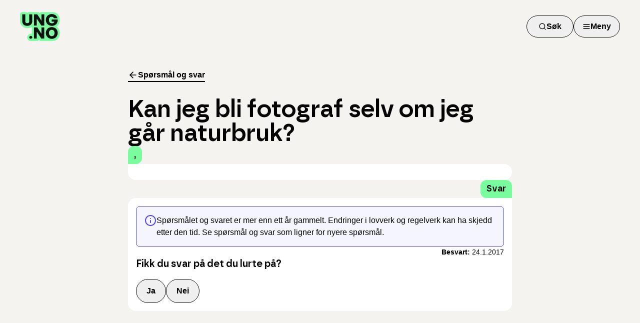

--- FILE ---
content_type: application/javascript; charset=UTF-8
request_url: https://www.ung.no/_next/static/chunks/c45d788bbf511584.js
body_size: 8158
content:
(globalThis.TURBOPACK||(globalThis.TURBOPACK=[])).push(["object"==typeof document?document.currentScript:void 0,60649,e=>{"use strict";var t=e.i(71645);e.s(["default",0,e=>{let[n,r]=(0,t.useState)(!1);return(0,t.useEffect)(()=>{let t=()=>{r(window.matchMedia(e).matches)};return window.addEventListener("resize",t),t(),()=>window.removeEventListener("resize",t)},[e]),n}])},2700,e=>{"use strict";var t=e.i(71645),n=e.i(45009);function r(){return(r=Object.assign||function(e){for(var t=1;t<arguments.length;t++){var n=arguments[t];for(var r in n)Object.prototype.hasOwnProperty.call(n,r)&&(e[r]=n[r])}return e}).apply(this,arguments)}var i=(0,t.forwardRef)(function(e,n){var i=e.color,o=e.size,u=void 0===o?24:o,c=function(e,t){if(null==e)return{};var n,r,i=function(e,t){if(null==e)return{};var n,r,i={},o=Object.keys(e);for(r=0;r<o.length;r++)n=o[r],t.indexOf(n)>=0||(i[n]=e[n]);return i}(e,t);if(Object.getOwnPropertySymbols){var o=Object.getOwnPropertySymbols(e);for(r=0;r<o.length;r++)n=o[r],!(t.indexOf(n)>=0)&&Object.prototype.propertyIsEnumerable.call(e,n)&&(i[n]=e[n])}return i}(e,["color","size"]);return t.default.createElement("svg",r({ref:n,xmlns:"http://www.w3.org/2000/svg",width:u,height:u,viewBox:"0 0 24 24",fill:"none",stroke:void 0===i?"currentColor":i,strokeWidth:"2",strokeLinecap:"round",strokeLinejoin:"round"},c),t.default.createElement("line",{x1:"19",y1:"12",x2:"5",y2:"12"}),t.default.createElement("polyline",{points:"12 19 5 12 12 5"}))});i.propTypes={color:n.default.string,size:n.default.oneOfType([n.default.string,n.default.number])},i.displayName="ArrowLeft",e.s(["ArrowLeft",0,i],2700)},40700,e=>{"use strict";var t=e.i(43476),n=e.i(71645);function r(e){return"[object Object]"===Object.prototype.toString.call(e)||Array.isArray(e)}function i(e,t){let n=Object.keys(e),o=Object.keys(t);return n.length===o.length&&JSON.stringify(Object.keys(e.breakpoints||{}))===JSON.stringify(Object.keys(t.breakpoints||{}))&&n.every(n=>{let o=e[n],u=t[n];return"function"==typeof o?`${o}`==`${u}`:r(o)&&r(u)?i(o,u):o===u})}function o(e){return e.concat().sort((e,t)=>e.name>t.name?1:-1).map(e=>e.options)}function u(e){return"number"==typeof e}function c(e){return"string"==typeof e}function s(e){return"boolean"==typeof e}function l(e){return"[object Object]"===Object.prototype.toString.call(e)}function a(e){return Math.abs(e)}function f(e){return Math.sign(e)}function d(e){return h(e).map(Number)}function p(e){return e[m(e)]}function m(e){return Math.max(0,e.length-1)}function g(e,t=0){return Array.from(Array(e),(e,n)=>t+n)}function h(e){return Object.keys(e)}function v(e,t){return void 0!==t.MouseEvent&&e instanceof t.MouseEvent}function y(){let e=[],t={add:function(n,r,i,o={passive:!0}){let u;return"addEventListener"in n?(n.addEventListener(r,i,o),u=()=>n.removeEventListener(r,i,o)):(n.addListener(i),u=()=>n.removeListener(i)),e.push(u),t},clear:function(){e=e.filter(e=>e())}};return t}function x(e=0,t=0){let n=a(e-t);function r(n){return n<e||n>t}return{length:n,max:t,min:e,constrain:function(n){return r(n)?n<e?e:t:n},reachedAny:r,reachedMax:function(e){return e>t},reachedMin:function(t){return t<e},removeOffset:function(e){return n?e-n*Math.ceil((e-t)/n):e}}}function b(e){let t=e;function n(e){return u(e)?e:e.get()}return{get:function(){return t},set:function(e){t=n(e)},add:function(e){t+=n(e)},subtract:function(e){t-=n(e)}}}function w(e,t){let n="x"===e.scroll?function(e){return`translate3d(${e}px,0px,0px)`}:function(e){return`translate3d(0px,${e}px,0px)`},r=t.style,i=null,o=!1;return{clear:function(){!o&&(r.transform="",t.getAttribute("style")||t.removeAttribute("style"))},to:function(t){if(o)return;let u=Math.round(100*e.direction(t))/100;u!==i&&(r.transform=n(u),i=u)},toggleActive:function(e){o=!e}}}let S={align:"center",axis:"x",container:null,slides:null,containScroll:"trimSnaps",direction:"ltr",slidesToScroll:1,inViewThreshold:0,breakpoints:{},dragFree:!1,dragThreshold:10,loop:!1,skipSnaps:!1,duration:25,startIndex:0,active:!0,watchDrag:!0,watchResize:!0,watchSlides:!0,watchFocus:!0};function O(e,t,n){let r,i,o,k,E,j,L,A,D=e.ownerDocument,N=D.defaultView,I=function(e){function t(e,t){return function e(t,n){return[t,n].reduce((t,n)=>(h(n).forEach(r=>{let i=t[r],o=n[r],u=l(i)&&l(o);t[r]=u?e(i,o):o}),t),{})}(e,t||{})}return{mergeOptions:t,optionsAtMedia:function(n){let r=n.breakpoints||{},i=h(r).filter(t=>e.matchMedia(t).matches).map(e=>r[e]).reduce((e,n)=>t(e,n),{});return t(n,i)},optionsMediaQueries:function(t){return t.map(e=>h(e.breakpoints||{})).reduce((e,t)=>e.concat(t),[]).map(e.matchMedia)}}}(N),C=(A=[],{init:function(e,t){return(A=t.filter(({options:e})=>!1!==I.optionsAtMedia(e).active)).forEach(t=>t.init(e,I)),t.reduce((e,t)=>Object.assign(e,{[t.name]:t}),{})},destroy:function(){A=A.filter(e=>e.destroy())}}),P=y(),T=(i={},o={init:function(e){r=e},emit:function(e){return(i[e]||[]).forEach(t=>t(r,e)),o},off:function(e,t){return i[e]=(i[e]||[]).filter(e=>e!==t),o},on:function(e,t){return i[e]=(i[e]||[]).concat([t]),o},clear:function(){i={}}}),{mergeOptions:M,optionsAtMedia:F,optionsMediaQueries:z}=I,{on:B,off:R,emit:H}=T,V=!1,U=M(S,O.globalOptions),$=M(U),q=[];function K(t,n){V||($=F(U=M(U,t)),q=n||q,function(){let{container:t,slides:n}=$;j=(c(t)?e.querySelector(t):t)||e.children[0];let r=c(n)?j.querySelectorAll(n):n;L=[].slice.call(r||j.children)}(),k=function t(n){let r=function(e,t,n,r,i,o,l){var S,O;let k,E,j,L,A,D,N,I,C,P,T,M,F,z,{align:B,axis:R,direction:H,startIndex:V,loop:U,duration:$,dragFree:q,dragThreshold:K,inViewThreshold:J,slidesToScroll:X,skipSnaps:Q,containScroll:W,watchResize:Y,watchSlides:G,watchDrag:Z,watchFocus:_}=o,ee={measure:function(e){let{offsetTop:t,offsetLeft:n,offsetWidth:r,offsetHeight:i}=e;return{top:t,right:n+r,bottom:t+i,left:n,width:r,height:i}}},et=ee.measure(t),en=n.map(ee.measure),er=(E="rtl"===H,L=(j="y"===R)||!E?1:-1,A=j?"top":E?"right":"left",D=j?"bottom":E?"left":"right",{scroll:j?"y":"x",cross:j?"x":"y",startEdge:A,endEdge:D,measureSize:function(e){let{height:t,width:n}=e;return j?t:n},direction:function(e){return e*L}}),ei=er.measureSize(et),eo={measure:function(e){return e/100*ei}},eu=(S=B,O=ei,k={start:function(){return 0},center:function(e){return(O-e)/2},end:function(e){return O-e}},{measure:function(e,t){return c(S)?k[S](e):S(O,e,t)}}),ec=!U&&!!W,{slideSizes:es,slideSizesWithGaps:el,startGap:ea,endGap:ef}=function(e,t,n,r,i,o){let{measureSize:u,startEdge:c,endEdge:s}=e,l=n[0]&&i,f=function(){if(!l)return 0;let e=n[0];return a(t[c]-e[c])}(),d=l?parseFloat(o.getComputedStyle(p(r)).getPropertyValue(`margin-${s}`)):0,g=n.map(u),h=n.map((e,t,n)=>{let r=t===m(n);return t?r?g[t]+d:n[t+1][c]-e[c]:g[t]+f}).map(a);return{slideSizes:g,slideSizesWithGaps:h,startGap:f,endGap:d}}(er,et,en,n,U||!!W,i),ed=function(e,t,n,r,i,o,c,s,l){let{startEdge:f,endEdge:g,direction:h}=e,v=u(n);return{groupSlides:function(e){return v?d(e).filter(e=>e%n==0).map(t=>e.slice(t,t+n)):e.length?d(e).reduce((n,u,l)=>{let d=p(n)||0,v=u===m(e),y=i[f]-o[d][f],x=i[f]-o[u][g],b=r||0!==d?0:h(c),w=a(x-(!r&&v?h(s):0)-(y+b));return l&&w>t+2&&n.push(u),v&&n.push(e.length),n},[]).map((t,n,r)=>{let i=Math.max(r[n-1]||0);return e.slice(i,t)}):[]}}}(er,ei,X,U,et,en,ea,ef,0),{snaps:ep,snapsAligned:em}=function(e,t,n,r,i){let{startEdge:o,endEdge:u}=e,{groupSlides:c}=i,s=c(r).map(e=>p(e)[u]-e[0][o]).map(a).map(t.measure),l=r.map(e=>n[o]-e[o]).map(e=>-a(e)),f=c(l).map(e=>e[0]).map((e,t)=>e+s[t]);return{snaps:l,snapsAligned:f}}(er,eu,et,en,ed),eg=-p(ep)+p(el),{snapsContained:eh,scrollContainLimit:ev}=function(e,t,n,r,i){let o,u,c=x(-t+e,0),s=n.map((e,t)=>{let{min:r,max:i}=c,o=c.constrain(e),u=t===m(n);return t?u||function(e,t){return 1>=a(e-t)}(r,o)?r:function(e,t){return 1>=a(e-t)}(i,o)?i:o:i}).map(e=>parseFloat(e.toFixed(3))),l=(o=s[0],u=p(s),x(s.lastIndexOf(o),s.indexOf(u)+1));return{snapsContained:function(){if(t<=e+2)return[c.max];if("keepSnaps"===r)return s;let{min:n,max:i}=l;return s.slice(n,i)}(),scrollContainLimit:l}}(ei,eg,em,W,0),ey=ec?eh:em,{limit:ex}=(N=ey[0],{limit:x(U?N-eg:p(ey),N)}),eb=function e(t,n,r){let{constrain:i}=x(0,t),o=t+1,u=c(n);function c(e){return r?a((o+e)%o):i(e)}function s(){return e(t,u,r)}let l={get:function(){return u},set:function(e){return u=c(e),l},add:function(e){return s().set(u+e)},clone:s};return l}(m(ey),V,U),ew=eb.clone(),eS=d(n),eO=function(e,t,n,r){let i=y(),o=1e3/60,u=null,c=0,s=0;function l(e){if(!s)return;u||(u=e,n(),n());let i=e-u;for(u=e,c+=i;c>=o;)n(),c-=o;r(c/o),s&&(s=t.requestAnimationFrame(l))}function a(){t.cancelAnimationFrame(s),u=null,c=0,s=0}return{init:function(){i.add(e,"visibilitychange",()=>{e.hidden&&(u=null,c=0)})},destroy:function(){a(),i.clear()},start:function(){s||(s=t.requestAnimationFrame(l))},stop:a,update:n,render:r}}(r,i,()=>(({dragHandler:e,scrollBody:t,scrollBounds:n,options:{loop:r}})=>{r||n.constrain(e.pointerDown()),t.seek()})(ez),e=>(({scrollBody:e,translate:t,location:n,offsetLocation:r,previousLocation:i,scrollLooper:o,slideLooper:u,dragHandler:c,animation:s,eventHandler:l,scrollBounds:a,options:{loop:f}},d)=>{let p=e.settled(),m=!a.shouldConstrain(),g=f?p:p&&m,h=g&&!c.pointerDown();h&&s.stop();let v=n.get()*d+i.get()*(1-d);r.set(v),f&&(o.loop(e.direction()),u.loop()),t.to(r.get()),h&&l.emit("settle"),g||l.emit("scroll")})(ez,e)),ek=ey[eb.get()],eE=b(ek),ej=b(ek),eL=b(ek),eA=b(ek),eD=function(e,t,n,r,i,o){let u=0,c=0,s=i,l=.68,d=e.get(),p=0;function m(e){return s=e,h}function g(e){return l=e,h}let h={direction:function(){return c},duration:function(){return s},velocity:function(){return u},seek:function(){let t=r.get()-e.get(),i=0;return s?(n.set(e),u+=t/s,u*=l,d+=u,e.add(u),i=d-p):(u=0,n.set(r),e.set(r),i=t),c=f(i),p=d,h},settled:function(){return .001>a(r.get()-t.get())},useBaseFriction:function(){return g(.68)},useBaseDuration:function(){return m(i)},useFriction:g,useDuration:m};return h}(eE,eL,ej,eA,$,0),eN=function(e,t,n,r,i){let{reachedAny:o,removeOffset:u,constrain:c}=r;function s(e){return e.concat().sort((e,t)=>a(e)-a(t))[0]}function l(t,r){let i=[t,t+n,t-n];if(!e)return t;if(!r)return s(i);let o=i.filter(e=>f(e)===r);return o.length?s(o):p(i)-n}return{byDistance:function(n,r){let s=i.get()+n,{index:f,distance:d}=function(n){let r=e?u(n):c(n),{index:i}=t.map((e,t)=>({diff:l(e-r,0),index:t})).sort((e,t)=>a(e.diff)-a(t.diff))[0];return{index:i,distance:r}}(s),p=!e&&o(s);if(!r||p)return{index:f,distance:n};let m=n+l(t[f]-d,0);return{index:f,distance:m}},byIndex:function(e,n){let r=l(t[e]-i.get(),n);return{index:e,distance:r}},shortcut:l}}(U,ey,eg,ex,eA),eI=function(e,t,n,r,i,o,u){function c(i){let c=i.distance,s=i.index!==t.get();o.add(c),c&&(r.duration()?e.start():(e.update(),e.render(1),e.update())),s&&(n.set(t.get()),t.set(i.index),u.emit("select"))}return{distance:function(e,t){c(i.byDistance(e,t))},index:function(e,n){let r=t.clone().set(e);c(i.byIndex(r.get(),n))}}}(eO,eb,ew,eD,eN,eA,l),eC=function(e){let{max:t,length:n}=e;return{get:function(e){return n?-((e-t)/n):0}}}(ex),eP=y(),eT=(C={},P=null,T=null,M=!1,{init:function(){I=new IntersectionObserver(e=>{M||(e.forEach(e=>{C[n.indexOf(e.target)]=e}),P=null,T=null,l.emit("slidesInView"))},{root:t.parentElement,threshold:J}),n.forEach(e=>I.observe(e))},destroy:function(){I&&I.disconnect(),M=!0},get:function(e=!0){if(e&&P)return P;if(!e&&T)return T;let t=h(C).reduce((t,n)=>{let r=parseInt(n),{isIntersecting:i}=C[r];return(e&&i||!e&&!i)&&t.push(r),t},[]);return e&&(P=t),e||(T=t),t}}),{slideRegistry:eM}=function(e,t,n,r,i,o){let u,{groupSlides:c}=i,{min:s,max:l}=r;return{slideRegistry:(u=c(o),1===n.length?[o]:e&&"keepSnaps"!==t?u.slice(s,l).map((e,t,n)=>{let r=t===m(n);return t?r?g(m(o)-p(n)[0]+1,p(n)[0]):e:g(p(n[0])+1)}):u)}}(ec,W,ey,ev,ed,eS),eF=function(e,t,n,r,i,o,c,l){let a={passive:!0,capture:!0},f=0;function d(e){"Tab"===e.code&&(f=new Date().getTime())}return{init:function(p){l&&(o.add(document,"keydown",d,!1),t.forEach((t,d)=>{o.add(t,"focus",t=>{(s(l)||l(p,t))&&function(t){if(new Date().getTime()-f>10)return;c.emit("slideFocusStart"),e.scrollLeft=0;let o=n.findIndex(e=>e.includes(t));u(o)&&(i.useDuration(0),r.index(o,0),c.emit("slideFocus"))}(d)},a)}))}}}(e,n,eM,eI,eD,eP,l,_),ez={ownerDocument:r,ownerWindow:i,eventHandler:l,containerRect:et,slideRects:en,animation:eO,axis:er,dragHandler:function(e,t,n,r,i,o,u,c,l,d,p,m,g,h,b,w,S,O,k){let{cross:E,direction:j}=e,L=["INPUT","SELECT","TEXTAREA"],A={passive:!1},D=y(),N=y(),I=x(50,225).constrain(h.measure(20)),C={mouse:300,touch:400},P={mouse:500,touch:600},T=b?43:25,M=!1,F=0,z=0,B=!1,R=!1,H=!1,V=!1;function U(e){if(!v(e,r)&&e.touches.length>=2)return $(e);let t=o.readPoint(e),n=o.readPoint(e,E),u=a(t-F),s=a(n-z);if(!R&&!V&&(!e.cancelable||!(R=u>s)))return $(e);let l=o.pointerMove(e);u>w&&(H=!0),d.useFriction(.3).useDuration(.75),c.start(),i.add(j(l)),e.preventDefault()}function $(e){var t;let n,r,i=p.byDistance(0,!1).index!==m.get(),u=o.pointerUp(e)*(b?P:C)[V?"mouse":"touch"],c=(t=j(u),n=m.add(-1*f(t)),r=p.byDistance(t,!b).distance,b||a(t)<I?r:S&&i?.5*r:p.byIndex(n.get(),0).distance),s=function(e,t){var n,r;if(0===e||0===t||a(e)<=a(t))return 0;let i=(n=a(e),r=a(t),a(n-r));return a(i/e)}(u,c);R=!1,B=!1,N.clear(),d.useDuration(T-10*s).useFriction(.68+s/50),l.distance(c,!b),V=!1,g.emit("pointerUp")}function q(e){H&&(e.stopPropagation(),e.preventDefault(),H=!1)}return{init:function(e){k&&D.add(t,"dragstart",e=>e.preventDefault(),A).add(t,"touchmove",()=>void 0,A).add(t,"touchend",()=>void 0).add(t,"touchstart",c).add(t,"mousedown",c).add(t,"touchcancel",$).add(t,"contextmenu",$).add(t,"click",q,!0);function c(c){(s(k)||k(e,c))&&function(e){let c,s=v(e,r);if((V=s,H=b&&s&&!e.buttons&&M,M=a(i.get()-u.get())>=2,!s||0===e.button)&&(c=e.target.nodeName||"",!L.includes(c))){let r;B=!0,o.pointerDown(e),d.useFriction(0).useDuration(0),i.set(u),r=V?n:t,N.add(r,"touchmove",U,A).add(r,"touchend",$).add(r,"mousemove",U,A).add(r,"mouseup",$),F=o.readPoint(e),z=o.readPoint(e,E),g.emit("pointerDown")}}(c)}},destroy:function(){D.clear(),N.clear()},pointerDown:function(){return B}}}(er,e,r,i,eA,function(e,t){let n,r;function i(e){return e.timeStamp}function o(n,r){let i=r||e.scroll,o=`client${"x"===i?"X":"Y"}`;return(v(n,t)?n:n.touches[0])[o]}return{pointerDown:function(e){return n=e,r=e,o(e)},pointerMove:function(e){let t=o(e)-o(r),u=i(e)-i(n)>170;return r=e,u&&(n=e),t},pointerUp:function(e){if(!n||!r)return 0;let t=o(r)-o(n),u=i(e)-i(n),c=i(e)-i(r)>170,s=t/u;return u&&!c&&a(s)>.1?s:0},readPoint:o}}(er,i),eE,eO,eI,eD,eN,eb,l,eo,q,K,Q,0,Z),eventStore:eP,percentOfView:eo,index:eb,indexPrevious:ew,limit:ex,location:eE,offsetLocation:eL,previousLocation:ej,options:o,resizeHandler:function(e,t,n,r,i,o,u){let c,l,f=[e].concat(r),d=[],p=!1;function m(e){return i.measureSize(u.measure(e))}return{init:function(i){o&&(l=m(e),d=r.map(m),c=new ResizeObserver(n=>{(s(o)||o(i,n))&&function(n){for(let o of n){if(p)return;let n=o.target===e,u=r.indexOf(o.target),c=n?l:d[u];if(a(m(n?e:r[u])-c)>=.5){i.reInit(),t.emit("resize");break}}}(n)}),n.requestAnimationFrame(()=>{f.forEach(e=>c.observe(e))}))},destroy:function(){p=!0,c&&c.disconnect()}}}(t,l,i,n,er,Y,ee),scrollBody:eD,scrollBounds:function(e,t,n,r,i){let o=i.measure(10),u=i.measure(50),c=x(.1,.99),s=!1;function l(){return!s&&!!e.reachedAny(n.get())&&!!e.reachedAny(t.get())}return{shouldConstrain:l,constrain:function(i){if(!l())return;let s=e.reachedMin(t.get())?"min":"max",f=a(e[s]-t.get()),d=n.get()-t.get(),p=c.constrain(f/u);n.subtract(d*p),!i&&a(d)<o&&(n.set(e.constrain(n.get())),r.useDuration(25).useBaseFriction())},toggleActive:function(e){s=!e}}}(ex,eL,eA,eD,eo),scrollLooper:function(e,t,n,r){let{reachedMin:i,reachedMax:o}=x(t.min+.1,t.max+.1);return{loop:function(t){if(!(1===t?o(n.get()):-1===t&&i(n.get())))return;let u=-1*t*e;r.forEach(e=>e.add(u))}}}(eg,ex,eL,[eE,eL,ej,eA]),scrollProgress:eC,scrollSnapList:ey.map(eC.get),scrollSnaps:ey,scrollTarget:eN,scrollTo:eI,slideLooper:function(e,t,n,r,i,o,u,c,s){let l=d(i),a=d(i).reverse(),f=g(m(a,u[0]),n,!1).concat(g(m(l,t-u[0]-1),-n,!0));function p(e,t){return e.reduce((e,t)=>e-i[t],t)}function m(e,t){return e.reduce((e,n)=>p(e,t)>0?e.concat([n]):e,[])}function g(i,u,l){let a=o.map((e,n)=>({start:e-r[n]+.5+u,end:e+t-.5+u}));return i.map(t=>{let r=l?0:-n,i=l?n:0,o=a[t][l?"end":"start"];return{index:t,loopPoint:o,slideLocation:b(-1),translate:w(e,s[t]),target:()=>c.get()>o?r:i}})}return{canLoop:function(){return f.every(({index:e})=>.1>=p(l.filter(t=>t!==e),t))},clear:function(){f.forEach(e=>e.translate.clear())},loop:function(){f.forEach(e=>{let{target:t,translate:n,slideLocation:r}=e,i=t();i!==r.get()&&(n.to(i),r.set(i))})},loopPoints:f}}(er,ei,eg,es,el,ep,ey,eL,n),slideFocus:eF,slidesHandler:(z=!1,{init:function(e){G&&(F=new MutationObserver(t=>{!z&&(s(G)||G(e,t))&&function(t){for(let n of t)if("childList"===n.type){e.reInit(),l.emit("slidesChanged");break}}(t)})).observe(t,{childList:!0})},destroy:function(){F&&F.disconnect(),z=!0}}),slidesInView:eT,slideIndexes:eS,slideRegistry:eM,slidesToScroll:ed,target:eA,translate:w(er,t)};return ez}(e,j,L,D,N,n,T);return n.loop&&!r.slideLooper.canLoop()?t(Object.assign({},n,{loop:!1})):r}($),z([U,...q.map(({options:e})=>e)]).forEach(e=>P.add(e,"change",J)),$.active&&(k.translate.to(k.location.get()),k.animation.init(),k.slidesInView.init(),k.slideFocus.init(Y),k.eventHandler.init(Y),k.resizeHandler.init(Y),k.slidesHandler.init(Y),k.options.loop&&k.slideLooper.loop(),j.offsetParent&&L.length&&k.dragHandler.init(Y),E=C.init(Y,q)))}function J(e,t){let n=W();X(),K(M({startIndex:n},e),t),T.emit("reInit")}function X(){k.dragHandler.destroy(),k.eventStore.clear(),k.translate.clear(),k.slideLooper.clear(),k.resizeHandler.destroy(),k.slidesHandler.destroy(),k.slidesInView.destroy(),k.animation.destroy(),C.destroy(),P.clear()}function Q(e,t,n){$.active&&!V&&(k.scrollBody.useBaseFriction().useDuration(!0===t?0:$.duration),k.scrollTo.index(e,n||0))}function W(){return k.index.get()}let Y={canScrollNext:function(){return k.index.add(1).get()!==W()},canScrollPrev:function(){return k.index.add(-1).get()!==W()},containerNode:function(){return j},internalEngine:function(){return k},destroy:function(){V||(V=!0,P.clear(),X(),T.emit("destroy"),T.clear())},off:R,on:B,emit:H,plugins:function(){return E},previousScrollSnap:function(){return k.indexPrevious.get()},reInit:J,rootNode:function(){return e},scrollNext:function(e){Q(k.index.add(1).get(),e,-1)},scrollPrev:function(e){Q(k.index.add(-1).get(),e,1)},scrollProgress:function(){return k.scrollProgress.get(k.offsetLocation.get())},scrollSnapList:function(){return k.scrollSnapList},scrollTo:Q,selectedScrollSnap:W,slideNodes:function(){return L},slidesInView:function(){return k.slidesInView.get()},slidesNotInView:function(){return k.slidesInView.get(!1)}};return K(t,n),setTimeout(()=>T.emit("init"),0),Y}function k(e={},t=[]){let r=(0,n.useRef)(e),u=(0,n.useRef)(t),[c,s]=(0,n.useState)(),[l,a]=(0,n.useState)(),f=(0,n.useCallback)(()=>{c&&c.reInit(r.current,u.current)},[c]);return(0,n.useEffect)(()=>{i(r.current,e)||(r.current=e,f())},[e,f]),(0,n.useEffect)(()=>{!function(e,t){if(e.length!==t.length)return!1;let n=o(e),r=o(t);return n.every((e,t)=>i(e,r[t]))}(u.current,t)&&(u.current=t,f())},[t,f]),(0,n.useEffect)(()=>{if("undefined"!=typeof window&&window.document&&window.document.createElement&&l){O.globalOptions=k.globalOptions;let e=O(l,r.current,u.current);return s(e),()=>e.destroy()}s(void 0)},[l,s]),[a,c]}O.globalOptions=void 0,k.globalOptions=void 0;var E=e.i(2700),j=e.i(31183),L=e.i(75157),A=e.i(90873),D=e.i(60649);let N=n.createContext(null);function I(){let e=n.useContext(N);if(!e)throw Error("useCarouselContext must be used within a <Carousel />");return e}function C({options:e,className:r,children:i,ref:o,...u}){let c=(0,D.default)("(max-width: 767px)"),[s,l]=k({...e,slidesToScroll:c?1:e?.slidesToScroll||2}),[a,f]=n.useState(!1),[d,p]=n.useState(!1),m=e=>{e&&(f(e.canScrollPrev()),p(e.canScrollNext()))},g=()=>{l?.scrollPrev()},h=()=>{l?.scrollNext()};return n.useEffect(()=>{if(l)return m(l),l.on("reInit",m),l.on("select",m),()=>{l?.off("select",m)}},[l]),(0,t.jsx)(N.Provider,{value:{carouselRef:s,api:l,options:e,scrollPrev:g,scrollNext:h,canScrollPrev:a,canScrollNext:d},children:(0,t.jsx)("div",{ref:o,onKeyDownCapture:e=>{"ArrowLeft"===e.key?(e.preventDefault(),g()):"ArrowRight"===e.key&&(e.preventDefault(),h())},className:(0,L.cn)("flex items-center justify-center",r),role:"region","aria-label":"karusell","aria-roledescription":"karusell",...u,children:i})})}function P({className:e,ref:n,...r}){let{carouselRef:i}=I();return(0,t.jsx)("div",{ref:i,className:"overflow-hidden",children:(0,t.jsx)("div",{ref:n,className:(0,L.cn)("-mx-2 flex p-1",e),...r})})}function T({className:e,ref:n,...r}){return(0,t.jsx)("div",{ref:n,role:"group","aria-roledescription":"karusellelement",className:(0,L.cn)("min-w-0 shrink-0 grow-0 basis-full px-2",e),...r})}function M({className:e,variant:n="secondary",size:r="icon",ref:i,srText:o="Forrige slide",...u}){let{scrollPrev:c,canScrollPrev:s}=I();return(0,t.jsxs)(A.Button,{ref:i,variant:n,size:r,className:(0,L.cn)("flex-shrink-0",e),disabled:!s,onClick:c,...u,children:[(0,t.jsx)(E.ArrowLeft,{className:"h-4 w-4"}),(0,t.jsx)("span",{className:"sr-only",children:o})]})}function F({className:e,variant:n="secondary",size:r="icon",ref:i,srText:o="Neste slide",...u}){let{scrollNext:c,canScrollNext:s}=I();return(0,t.jsxs)(A.Button,{ref:i,variant:n,size:r,className:(0,L.cn)("flex-shrink-0",e),disabled:!s,onClick:c,...u,children:[(0,t.jsx)(j.ArrowRight,{className:"h-4 w-4"}),(0,t.jsx)("span",{className:"sr-only",children:o})]})}e.s(["Carousel",()=>C,"CarouselContent",()=>P,"CarouselItem",()=>T,"CarouselNext",()=>F,"CarouselPrevious",()=>M],40700)}]);